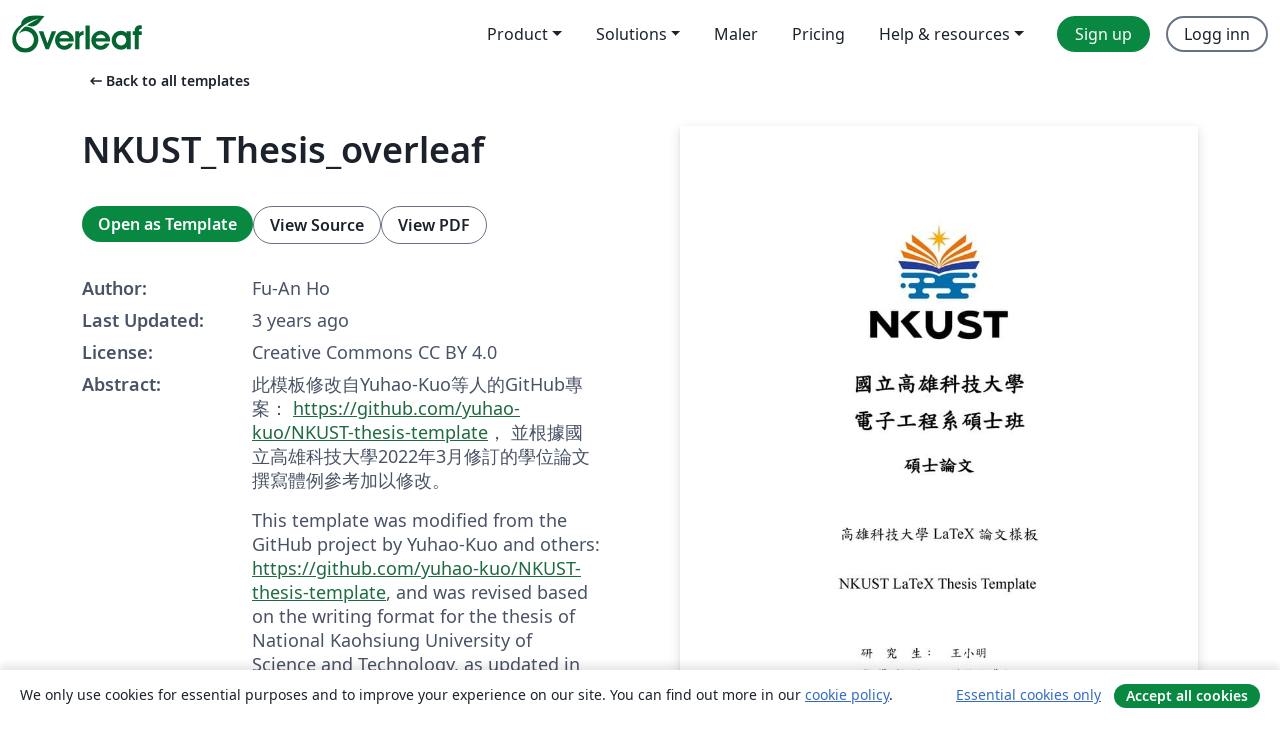

--- FILE ---
content_type: text/html; charset=utf-8
request_url: https://no.overleaf.com/latex/templates/nkust-thesis-overleaf/qwdpqjqnztsp
body_size: 12933
content:
<!DOCTYPE html><html lang="no"><head><title translate="no">NKUST_Thesis_overleaf - Overleaf, Online LaTeX-redigeringsprogram</title><meta name="twitter:title" content="NKUST_Thesis_overleaf"><meta name="og:title" content="NKUST_Thesis_overleaf"><meta name="description" content="此模板修改自Yuhao-Kuo等人的GitHub專案： https://github.com/yuhao-kuo/NKUST-thesis-template， 並根據國立高雄科技大學2022年3月修訂的學位論文撰寫體例參考加以修改。

This template was modified from the Git..."><meta itemprop="description" content="此模板修改自Yuhao-Kuo等人的GitHub專案： https://github.com/yuhao-kuo/NKUST-thesis-template， 並根據國立高雄科技大學2022年3月修訂的學位論文撰寫體例參考加以修改。

This template was modified from the Git..."><meta itemprop="image" content="https://writelatex.s3.amazonaws.com/published_ver/28970.jpeg?X-Amz-Expires=14400&amp;X-Amz-Date=20260203T074407Z&amp;X-Amz-Algorithm=AWS4-HMAC-SHA256&amp;X-Amz-Credential=AKIAWJBOALPNFPV7PVH5/20260203/us-east-1/s3/aws4_request&amp;X-Amz-SignedHeaders=host&amp;X-Amz-Signature=ad40d41581ced57275ccef41216c91515b806da46da5754f23779a903ab3925b"><meta name="image" content="https://writelatex.s3.amazonaws.com/published_ver/28970.jpeg?X-Amz-Expires=14400&amp;X-Amz-Date=20260203T074407Z&amp;X-Amz-Algorithm=AWS4-HMAC-SHA256&amp;X-Amz-Credential=AKIAWJBOALPNFPV7PVH5/20260203/us-east-1/s3/aws4_request&amp;X-Amz-SignedHeaders=host&amp;X-Amz-Signature=ad40d41581ced57275ccef41216c91515b806da46da5754f23779a903ab3925b"><meta itemprop="name" content="Overleaf, the Online LaTeX Editor"><meta name="twitter:card" content="summary"><meta name="twitter:site" content="@overleaf"><meta name="twitter:description" content="An online LaTeX editor that’s easy to use. No installation, real-time collaboration, version control, hundreds of LaTeX templates, and more."><meta name="twitter:image" content="https://cdn.overleaf.com/img/ol-brand/overleaf_og_logo.png"><meta property="fb:app_id" content="400474170024644"><meta property="og:description" content="An online LaTeX editor that’s easy to use. No installation, real-time collaboration, version control, hundreds of LaTeX templates, and more."><meta property="og:image" content="https://cdn.overleaf.com/img/ol-brand/overleaf_og_logo.png"><meta property="og:type" content="website"><meta name="viewport" content="width=device-width, initial-scale=1.0, user-scalable=yes"><link rel="icon" sizes="32x32" href="https://cdn.overleaf.com/favicon-32x32.png"><link rel="icon" sizes="16x16" href="https://cdn.overleaf.com/favicon-16x16.png"><link rel="icon" href="https://cdn.overleaf.com/favicon.svg" type="image/svg+xml"><link rel="apple-touch-icon" href="https://cdn.overleaf.com/apple-touch-icon.png"><link rel="mask-icon" href="https://cdn.overleaf.com/mask-favicon.svg" color="#046530"><link rel="canonical" href="https://no.overleaf.com/latex/templates/nkust-thesis-overleaf/qwdpqjqnztsp"><link rel="manifest" href="https://cdn.overleaf.com/web.sitemanifest"><link rel="stylesheet" href="https://cdn.overleaf.com/stylesheets/main-style-b5812522d5c68e389f8d.css" id="main-stylesheet"><link rel="alternate" href="https://www.overleaf.com/latex/templates/nkust-thesis-overleaf/qwdpqjqnztsp" hreflang="en"><link rel="alternate" href="https://cs.overleaf.com/latex/templates/nkust-thesis-overleaf/qwdpqjqnztsp" hreflang="cs"><link rel="alternate" href="https://es.overleaf.com/latex/templates/nkust-thesis-overleaf/qwdpqjqnztsp" hreflang="es"><link rel="alternate" href="https://pt.overleaf.com/latex/templates/nkust-thesis-overleaf/qwdpqjqnztsp" hreflang="pt"><link rel="alternate" href="https://fr.overleaf.com/latex/templates/nkust-thesis-overleaf/qwdpqjqnztsp" hreflang="fr"><link rel="alternate" href="https://de.overleaf.com/latex/templates/nkust-thesis-overleaf/qwdpqjqnztsp" hreflang="de"><link rel="alternate" href="https://sv.overleaf.com/latex/templates/nkust-thesis-overleaf/qwdpqjqnztsp" hreflang="sv"><link rel="alternate" href="https://tr.overleaf.com/latex/templates/nkust-thesis-overleaf/qwdpqjqnztsp" hreflang="tr"><link rel="alternate" href="https://it.overleaf.com/latex/templates/nkust-thesis-overleaf/qwdpqjqnztsp" hreflang="it"><link rel="alternate" href="https://cn.overleaf.com/latex/templates/nkust-thesis-overleaf/qwdpqjqnztsp" hreflang="zh-CN"><link rel="alternate" href="https://no.overleaf.com/latex/templates/nkust-thesis-overleaf/qwdpqjqnztsp" hreflang="no"><link rel="alternate" href="https://ru.overleaf.com/latex/templates/nkust-thesis-overleaf/qwdpqjqnztsp" hreflang="ru"><link rel="alternate" href="https://da.overleaf.com/latex/templates/nkust-thesis-overleaf/qwdpqjqnztsp" hreflang="da"><link rel="alternate" href="https://ko.overleaf.com/latex/templates/nkust-thesis-overleaf/qwdpqjqnztsp" hreflang="ko"><link rel="alternate" href="https://ja.overleaf.com/latex/templates/nkust-thesis-overleaf/qwdpqjqnztsp" hreflang="ja"><link rel="preload" href="https://cdn.overleaf.com/js/no-json-f499c5a982a7c7d31cd6.js" as="script" nonce="GJeAqYx3kZKFohvTdSMbhQ=="><script type="text/javascript" nonce="GJeAqYx3kZKFohvTdSMbhQ==" id="ga-loader" data-ga-token="UA-112092690-1" data-ga-token-v4="G-RV4YBCCCWJ" data-cookie-domain=".overleaf.com" data-session-analytics-id="49faeae1-944d-4763-960e-902cff9e6392">var gaSettings = document.querySelector('#ga-loader').dataset;
var gaid = gaSettings.gaTokenV4;
var gaToken = gaSettings.gaToken;
var cookieDomain = gaSettings.cookieDomain;
var sessionAnalyticsId = gaSettings.sessionAnalyticsId;
if(gaid) {
    var additionalGaConfig = sessionAnalyticsId ? { 'user_id': sessionAnalyticsId } : {};
    window.dataLayer = window.dataLayer || [];
    function gtag(){
        dataLayer.push(arguments);
    }
    gtag('js', new Date());
    gtag('config', gaid, { 'anonymize_ip': true, ...additionalGaConfig });
}
if (gaToken) {
    window.ga = window.ga || function () {
        (window.ga.q = window.ga.q || []).push(arguments);
    }, window.ga.l = 1 * new Date();
}
var loadGA = window.olLoadGA = function() {
    if (gaid) {
        var s = document.createElement('script');
        s.setAttribute('async', 'async');
        s.setAttribute('src', 'https://www.googletagmanager.com/gtag/js?id=' + gaid);
        document.querySelector('head').append(s);
    } 
    if (gaToken) {
        (function(i,s,o,g,r,a,m){i['GoogleAnalyticsObject']=r;i[r]=i[r]||function(){
        (i[r].q=i[r].q||[]).push(arguments)},i[r].l=1*new Date();a=s.createElement(o),
        m=s.getElementsByTagName(o)[0];a.async=1;a.src=g;m.parentNode.insertBefore(a,m)
        })(window,document,'script','//www.google-analytics.com/analytics.js','ga');
        ga('create', gaToken, cookieDomain.replace(/^\./, ""));
        ga('set', 'anonymizeIp', true);
        if (sessionAnalyticsId) {
            ga('set', 'userId', sessionAnalyticsId);
        }
        ga('send', 'pageview');
    }
};
// Check if consent given (features/cookie-banner)
var oaCookie = document.cookie.split('; ').find(function(cookie) {
    return cookie.startsWith('oa=');
});
if(oaCookie) {
    var oaCookieValue = oaCookie.split('=')[1];
    if(oaCookieValue === '1') {
        loadGA();
    }
}
</script><meta name="ol-csrfToken" content="c7k81TGk-_Z4pjFXFxx8TZRZUm8T_fVeskDA"><meta name="ol-baseAssetPath" content="https://cdn.overleaf.com/"><meta name="ol-mathJaxPath" content="/js/libs/mathjax-3.2.2/es5/tex-svg-full.js"><meta name="ol-dictionariesRoot" content="/js/dictionaries/0.0.3/"><meta name="ol-usersEmail" content=""><meta name="ol-ab" data-type="json" content="{}"><meta name="ol-user_id"><meta name="ol-i18n" data-type="json" content="{&quot;currentLangCode&quot;:&quot;no&quot;}"><meta name="ol-ExposedSettings" data-type="json" content="{&quot;isOverleaf&quot;:true,&quot;appName&quot;:&quot;Overleaf&quot;,&quot;adminEmail&quot;:&quot;support@overleaf.com&quot;,&quot;dropboxAppName&quot;:&quot;Overleaf&quot;,&quot;ieeeBrandId&quot;:15,&quot;hasAffiliationsFeature&quot;:true,&quot;hasSamlFeature&quot;:true,&quot;samlInitPath&quot;:&quot;/saml/ukamf/init&quot;,&quot;hasLinkUrlFeature&quot;:true,&quot;hasLinkedProjectFileFeature&quot;:true,&quot;hasLinkedProjectOutputFileFeature&quot;:true,&quot;siteUrl&quot;:&quot;https://www.overleaf.com&quot;,&quot;emailConfirmationDisabled&quot;:false,&quot;maxEntitiesPerProject&quot;:2000,&quot;maxUploadSize&quot;:52428800,&quot;projectUploadTimeout&quot;:120000,&quot;recaptchaSiteKey&quot;:&quot;6LebiTwUAAAAAMuPyjA4pDA4jxPxPe2K9_ndL74Q&quot;,&quot;recaptchaDisabled&quot;:{&quot;invite&quot;:true,&quot;login&quot;:false,&quot;passwordReset&quot;:false,&quot;register&quot;:false,&quot;addEmail&quot;:false},&quot;textExtensions&quot;:[&quot;tex&quot;,&quot;latex&quot;,&quot;sty&quot;,&quot;cls&quot;,&quot;bst&quot;,&quot;bib&quot;,&quot;bibtex&quot;,&quot;txt&quot;,&quot;tikz&quot;,&quot;mtx&quot;,&quot;rtex&quot;,&quot;md&quot;,&quot;asy&quot;,&quot;lbx&quot;,&quot;bbx&quot;,&quot;cbx&quot;,&quot;m&quot;,&quot;lco&quot;,&quot;dtx&quot;,&quot;ins&quot;,&quot;ist&quot;,&quot;def&quot;,&quot;clo&quot;,&quot;ldf&quot;,&quot;rmd&quot;,&quot;lua&quot;,&quot;gv&quot;,&quot;mf&quot;,&quot;yml&quot;,&quot;yaml&quot;,&quot;lhs&quot;,&quot;mk&quot;,&quot;xmpdata&quot;,&quot;cfg&quot;,&quot;rnw&quot;,&quot;ltx&quot;,&quot;inc&quot;],&quot;editableFilenames&quot;:[&quot;latexmkrc&quot;,&quot;.latexmkrc&quot;,&quot;makefile&quot;,&quot;gnumakefile&quot;],&quot;validRootDocExtensions&quot;:[&quot;tex&quot;,&quot;Rtex&quot;,&quot;ltx&quot;,&quot;Rnw&quot;],&quot;fileIgnorePattern&quot;:&quot;**/{{__MACOSX,.git,.texpadtmp,.R}{,/**},.!(latexmkrc),*.{dvi,aux,log,toc,out,pdfsync,synctex,synctex(busy),fdb_latexmk,fls,nlo,ind,glo,gls,glg,bbl,blg,doc,docx,gz,swp}}&quot;,&quot;sentryAllowedOriginRegex&quot;:&quot;^(https://[a-z]+\\\\.overleaf.com|https://cdn.overleaf.com|https://compiles.overleafusercontent.com)/&quot;,&quot;sentryDsn&quot;:&quot;https://4f0989f11cb54142a5c3d98b421b930a@app.getsentry.com/34706&quot;,&quot;sentryEnvironment&quot;:&quot;production&quot;,&quot;sentryRelease&quot;:&quot;e073b592ba9948a8703cd19e2c0d221d184917ec&quot;,&quot;hotjarId&quot;:&quot;5148484&quot;,&quot;hotjarVersion&quot;:&quot;6&quot;,&quot;enableSubscriptions&quot;:true,&quot;gaToken&quot;:&quot;UA-112092690-1&quot;,&quot;gaTokenV4&quot;:&quot;G-RV4YBCCCWJ&quot;,&quot;propensityId&quot;:&quot;propensity-001384&quot;,&quot;cookieDomain&quot;:&quot;.overleaf.com&quot;,&quot;templateLinks&quot;:[{&quot;name&quot;:&quot;Journal articles&quot;,&quot;url&quot;:&quot;/gallery/tagged/academic-journal&quot;,&quot;trackingKey&quot;:&quot;academic-journal&quot;},{&quot;name&quot;:&quot;Books&quot;,&quot;url&quot;:&quot;/gallery/tagged/book&quot;,&quot;trackingKey&quot;:&quot;book&quot;},{&quot;name&quot;:&quot;Formal letters&quot;,&quot;url&quot;:&quot;/gallery/tagged/formal-letter&quot;,&quot;trackingKey&quot;:&quot;formal-letter&quot;},{&quot;name&quot;:&quot;Assignments&quot;,&quot;url&quot;:&quot;/gallery/tagged/homework&quot;,&quot;trackingKey&quot;:&quot;homework-assignment&quot;},{&quot;name&quot;:&quot;Posters&quot;,&quot;url&quot;:&quot;/gallery/tagged/poster&quot;,&quot;trackingKey&quot;:&quot;poster&quot;},{&quot;name&quot;:&quot;Presentations&quot;,&quot;url&quot;:&quot;/gallery/tagged/presentation&quot;,&quot;trackingKey&quot;:&quot;presentation&quot;},{&quot;name&quot;:&quot;Reports&quot;,&quot;url&quot;:&quot;/gallery/tagged/report&quot;,&quot;trackingKey&quot;:&quot;lab-report&quot;},{&quot;name&quot;:&quot;CVs and résumés&quot;,&quot;url&quot;:&quot;/gallery/tagged/cv&quot;,&quot;trackingKey&quot;:&quot;cv&quot;},{&quot;name&quot;:&quot;Theses&quot;,&quot;url&quot;:&quot;/gallery/tagged/thesis&quot;,&quot;trackingKey&quot;:&quot;thesis&quot;},{&quot;name&quot;:&quot;view_all&quot;,&quot;url&quot;:&quot;/latex/templates&quot;,&quot;trackingKey&quot;:&quot;view-all&quot;}],&quot;labsEnabled&quot;:true,&quot;wikiEnabled&quot;:true,&quot;templatesEnabled&quot;:true,&quot;cioWriteKey&quot;:&quot;2530db5896ec00db632a&quot;,&quot;cioSiteId&quot;:&quot;6420c27bb72163938e7d&quot;,&quot;linkedInInsightsPartnerId&quot;:&quot;7472905&quot;}"><meta name="ol-splitTestVariants" data-type="json" content="{&quot;hotjar-marketing&quot;:&quot;default&quot;}"><meta name="ol-splitTestInfo" data-type="json" content="{&quot;hotjar-marketing&quot;:{&quot;phase&quot;:&quot;release&quot;,&quot;badgeInfo&quot;:{&quot;tooltipText&quot;:&quot;&quot;,&quot;url&quot;:&quot;&quot;}}}"><meta name="ol-algolia" data-type="json" content="{&quot;appId&quot;:&quot;SK53GL4JLY&quot;,&quot;apiKey&quot;:&quot;9ac63d917afab223adbd2cd09ad0eb17&quot;,&quot;indexes&quot;:{&quot;wiki&quot;:&quot;learn-wiki&quot;,&quot;gallery&quot;:&quot;gallery-production&quot;}}"><meta name="ol-isManagedAccount" data-type="boolean"><meta name="ol-shouldLoadHotjar" data-type="boolean"></head><body class="website-redesign" data-theme="default"><a class="skip-to-content" href="#main-content">Skip to content</a><nav class="navbar navbar-default navbar-main navbar-expand-lg website-redesign-navbar" aria-label="Primary"><div class="container-fluid navbar-container"><div class="navbar-header"><a class="navbar-brand" href="/" aria-label="Overleaf"><div class="navbar-logo"></div></a></div><button class="navbar-toggler collapsed" id="navbar-toggle-btn" type="button" data-bs-toggle="collapse" data-bs-target="#navbar-main-collapse" aria-controls="navbar-main-collapse" aria-expanded="false" aria-label="Toggle Navigasjon"><span class="material-symbols" aria-hidden="true" translate="no">menu</span></button><div class="navbar-collapse collapse" id="navbar-main-collapse"><ul class="nav navbar-nav navbar-right ms-auto" role="menubar"><!-- loop over header_extras--><li class="dropdown subdued" role="none"><button class="dropdown-toggle" aria-haspopup="true" aria-expanded="false" data-bs-toggle="dropdown" role="menuitem" event-tracking="menu-expand" event-tracking-mb="true" event-tracking-trigger="click" event-segmentation="{&quot;item&quot;:&quot;product&quot;,&quot;location&quot;:&quot;top-menu&quot;}">Product</button><ul class="dropdown-menu dropdown-menu-end" role="menu"><li role="none"><a class="dropdown-item" role="menuitem" href="/about/features-overview" event-tracking="menu-click" event-tracking-mb="true" event-tracking-trigger="click" event-segmentation='{"item":"premium-features","location":"top-menu"}'>Funksjoner</a></li><li role="none"><a class="dropdown-item" role="menuitem" href="/about/ai-features" event-tracking="menu-click" event-tracking-mb="true" event-tracking-trigger="click" event-segmentation='{"item":"ai-features","location":"top-menu"}'>AI</a></li></ul></li><li class="dropdown subdued" role="none"><button class="dropdown-toggle" aria-haspopup="true" aria-expanded="false" data-bs-toggle="dropdown" role="menuitem" event-tracking="menu-expand" event-tracking-mb="true" event-tracking-trigger="click" event-segmentation="{&quot;item&quot;:&quot;solutions&quot;,&quot;location&quot;:&quot;top-menu&quot;}">Solutions</button><ul class="dropdown-menu dropdown-menu-end" role="menu"><li role="none"><a class="dropdown-item" role="menuitem" href="/for/enterprises" event-tracking="menu-click" event-tracking-mb="true" event-tracking-trigger="click" event-segmentation='{"item":"enterprises","location":"top-menu"}'>For business</a></li><li role="none"><a class="dropdown-item" role="menuitem" href="/for/universities" event-tracking="menu-click" event-tracking-mb="true" event-tracking-trigger="click" event-segmentation='{"item":"universities","location":"top-menu"}'>For universities</a></li><li role="none"><a class="dropdown-item" role="menuitem" href="/for/government" event-tracking="menu-click" event-tracking-mb="true" event-tracking-trigger="click" event-segmentation='{"item":"government","location":"top-menu"}'>For government</a></li><li role="none"><a class="dropdown-item" role="menuitem" href="/for/publishers" event-tracking="menu-click" event-tracking-mb="true" event-tracking-trigger="click" event-segmentation='{"item":"publishers","location":"top-menu"}'>For publishers</a></li><li role="none"><a class="dropdown-item" role="menuitem" href="/about/customer-stories" event-tracking="menu-click" event-tracking-mb="true" event-tracking-trigger="click" event-segmentation='{"item":"customer-stories","location":"top-menu"}'>Customer stories</a></li></ul></li><li class="subdued" role="none"><a class="nav-link subdued" role="menuitem" href="/latex/templates" event-tracking="menu-click" event-tracking-mb="true" event-tracking-trigger="click" event-segmentation='{"item":"templates","location":"top-menu"}'>Maler</a></li><li class="subdued" role="none"><a class="nav-link subdued" role="menuitem" href="/user/subscription/plans" event-tracking="menu-click" event-tracking-mb="true" event-tracking-trigger="click" event-segmentation='{"item":"pricing","location":"top-menu"}'>Pricing</a></li><li class="dropdown subdued nav-item-help" role="none"><button class="dropdown-toggle" aria-haspopup="true" aria-expanded="false" data-bs-toggle="dropdown" role="menuitem" event-tracking="menu-expand" event-tracking-mb="true" event-tracking-trigger="click" event-segmentation="{&quot;item&quot;:&quot;help-and-resources&quot;,&quot;location&quot;:&quot;top-menu&quot;}">Help & resources</button><ul class="dropdown-menu dropdown-menu-end" role="menu"><li role="none"><a class="dropdown-item" role="menuitem" href="/learn" event-tracking="menu-click" event-tracking-mb="true" event-tracking-trigger="click" event-segmentation='{"item":"learn","location":"top-menu"}'>Dokumentasjon</a></li><li role="none"><a class="dropdown-item" role="menuitem" href="/for/community/resources" event-tracking="menu-click" event-tracking-mb="true" event-tracking-trigger="click" event-segmentation='{"item":"help-guides","location":"top-menu"}'>Help guides</a></li><li role="none"><a class="dropdown-item" role="menuitem" href="/about/why-latex" event-tracking="menu-click" event-tracking-mb="true" event-tracking-trigger="click" event-segmentation='{"item":"why-latex","location":"top-menu"}'>Why LaTeX?</a></li><li role="none"><a class="dropdown-item" role="menuitem" href="/blog" event-tracking="menu-click" event-tracking-mb="true" event-tracking-trigger="click" event-segmentation='{"item":"blog","location":"top-menu"}'>Blogg</a></li><li role="none"><a class="dropdown-item" role="menuitem" data-ol-open-contact-form-modal="contact-us" data-bs-target="#contactUsModal" href data-bs-toggle="modal" event-tracking="menu-click" event-tracking-mb="true" event-tracking-trigger="click" event-segmentation='{"item":"contact","location":"top-menu"}'><span>Kontakt oss</span></a></li></ul></li><!-- logged out--><!-- register link--><li class="primary" role="none"><a class="nav-link" role="menuitem" href="/register" event-tracking="menu-click" event-tracking-action="clicked" event-tracking-trigger="click" event-tracking-mb="true" event-segmentation='{"page":"/latex/templates/nkust-thesis-overleaf/qwdpqjqnztsp","item":"register","location":"top-menu"}'>Sign up</a></li><!-- login link--><li role="none"><a class="nav-link" role="menuitem" href="/login" event-tracking="menu-click" event-tracking-action="clicked" event-tracking-trigger="click" event-tracking-mb="true" event-segmentation='{"page":"/latex/templates/nkust-thesis-overleaf/qwdpqjqnztsp","item":"login","location":"top-menu"}'>Logg inn</a></li><!-- projects link and account menu--></ul></div></div></nav><main class="gallery content content-page" id="main-content"><div class="container"><div class="row previous-page-link-container"><div class="col-lg-6"><a class="previous-page-link" href="/latex/templates"><span class="material-symbols material-symbols-rounded" aria-hidden="true" translate="no">arrow_left_alt</span>Back to all templates</a></div></div><div class="row"><div class="col-md-6 template-item-left-section"><div class="row"><div class="col-md-12"><div class="gallery-item-title"><h1 class="h2">NKUST_Thesis_overleaf</h1></div></div></div><div class="row cta-links-container"><div class="col-md-12 cta-links"><a class="btn btn-primary cta-link" href="/project/new/template/28970?id=629778342&amp;latexEngine=xelatex&amp;mainFile=main.tex&amp;templateName=NKUST_Thesis_overleaf&amp;texImage=texlive-full%3A2025.1" event-tracking-mb="true" event-tracking="gallery-open-template" event-tracking-trigger="click">Open as Template</a><button class="btn btn-secondary cta-link" data-bs-toggle="modal" data-bs-target="#modalViewSource" event-tracking-mb="true" event-tracking="gallery-view-source" event-tracking-trigger="click">View Source</button><a class="btn btn-secondary cta-link" href="/latex/templates/nkust-thesis-overleaf/qwdpqjqnztsp.pdf" target="_blank" event-tracking-mb="true" event-tracking="gallery-download-pdf" event-tracking-trigger="click">View PDF</a></div></div><div class="template-details-container"><div class="template-detail"><div><b>Author:</b></div><div>Fu-An Ho</div></div><div class="template-detail"><div><b>Last Updated:</b></div><div><span data-bs-toggle="tooltip" data-bs-placement="bottom" data-timestamp-for-title="1681995224">3 years ago</span></div></div><div class="template-detail"><div><b>License:</b></div><div>Creative Commons CC BY 4.0</div></div><div class="template-detail"><div><b>Abstract:</b></div><div class="gallery-abstract" data-ol-mathjax><p>此模板修改自Yuhao-Kuo等人的GitHub專案： <a href="https://github.com/yuhao-kuo/NKUST-thesis-template" rel="nofollow">https://github.com/yuhao-kuo/NKUST-thesis-template</a>， 並根據國立高雄科技大學2022年3月修訂的學位論文撰寫體例參考加以修改。</p>

<p>This template was modified from the GitHub project by Yuhao-Kuo and others: <a href="https://github.com/yuhao-kuo/NKUST-thesis-template" rel="nofollow">https://github.com/yuhao-kuo/NKUST-thesis-template</a>, and was revised based on the writing format for the thesis of National Kaohsiung University of Science and Technology, as updated in March 2022.</p></div></div><div class="template-detail tags"><div><b>Tags:</b></div><div><div class="badge-link-list"><a class="badge-link badge-link-light" href="/gallery/tagged/international-languages"><span class="badge text-dark bg-light"><span class="badge-content" data-badge-tooltip data-bs-placement="bottom" data-bs-title="International Languages">International Languages</span></span></a><a class="badge-link badge-link-light" href="/gallery/tagged/university"><span class="badge text-dark bg-light"><span class="badge-content" data-badge-tooltip data-bs-placement="bottom" data-bs-title="University">University</span></span></a><a class="badge-link badge-link-light" href="/gallery/tagged/thesis"><span class="badge text-dark bg-light"><span class="badge-content" data-badge-tooltip data-bs-placement="bottom" data-bs-title="Theses">Theses</span></span></a><a class="badge-link badge-link-light" href="/gallery/tagged/xelatex"><span class="badge text-dark bg-light"><span class="badge-content" data-badge-tooltip data-bs-placement="bottom" data-bs-title="XeLaTeX">XeLaTeX</span></span></a><a class="badge-link badge-link-light" href="/gallery/tagged/chinese"><span class="badge text-dark bg-light"><span class="badge-content" data-badge-tooltip data-bs-placement="bottom" data-bs-title="Chinese">Chinese</span></span></a></div></div></div></div></div><div class="col-md-6 template-item-right-section"><div class="entry"><div class="row"><div class="col-md-12"><div class="gallery-large-pdf-preview"><img src="https://writelatex.s3.amazonaws.com/published_ver/28970.jpeg?X-Amz-Expires=14400&amp;X-Amz-Date=20260203T074407Z&amp;X-Amz-Algorithm=AWS4-HMAC-SHA256&amp;X-Amz-Credential=AKIAWJBOALPNFPV7PVH5/20260203/us-east-1/s3/aws4_request&amp;X-Amz-SignedHeaders=host&amp;X-Amz-Signature=ad40d41581ced57275ccef41216c91515b806da46da5754f23779a903ab3925b" alt="NKUST_Thesis_overleaf"></div></div></div></div></div></div><div class="row section-row"><div class="col-md-12"><div class="begin-now-card"><div class="card card-pattern"><div class="card-body"><p class="dm-mono"><span class="font-size-display-xs"><span class="text-purple-bright">\begin</span><wbr><span class="text-green-bright">{</span><span>now</span><span class="text-green-bright">}</span></span></p><p>Discover why over 25 million people worldwide trust Overleaf with their work.</p><p class="card-links"><a class="btn btn-primary card-link" href="/register">Sign up for free</a><a class="btn card-link btn-secondary" href="/user/subscription/plans">Explore all plans</a></p></div></div></div></div></div></div></main><div class="modal fade" id="modalViewSource" tabindex="-1" role="dialog" aria-labelledby="modalViewSourceTitle" aria-hidden="true"><div class="modal-dialog" role="document"><div class="modal-content"><div class="modal-header"><h3 class="modal-title" id="modalViewSourceTitle">Kilde</h3><button class="btn-close" type="button" data-bs-dismiss="modal" aria-label="Close"></button></div><div class="modal-body"><pre><code>%----------------------------------------------------------------------------------------
% NKUST EC Master Thesis
% Original authors : AIoRLab/NCLab/WNDCLab Thesis LaTeX Team
% Department of Electronic Engineering
% National Kaohsiung University of Sciences and Technology
% GitHub : https://github.com/yuhao-kuo/NKUST-thesis-template
% Version 1.0 (2020.01.31)
%----------------------------------------------------------------------------------------

%----------------------------------------------------------------------------------------
%	PACKAGES AND OTHER DOCUMENT CONFIGURATIONS
%----------------------------------------------------------------------------------------

\documentclass[oneside,
12pt, % The default document font size, options: 10pt, 11pt, 12pt
%oneside, % Two side (alternating margins) for binding by default, uncomment to switch to one side
english, % ngerman for German
onehalfspacing, % Single line spacing, alternatives: onehalfspacing or doublespacing
%draft, % Uncomment to enable draft mode (no pictures, no links, overfull hboxes indicated)
%nolistspacing, % If the document is onehalfspacing or doublespacing, uncomment this to set spacing in lists to single
%liststotoc, % Uncomment to add the list of figures/tables/etc to the table of contents
%toctotoc, % Uncomment to add the main table of contents to the table of contents
%parskip, % Uncomment to add space between paragraphs
]{NKUSThesis} % The class file specifying the document structure

% ----- 論文資訊 -----
\input{thesisinfo.tex}

% ----- 版型設定 -----
\input{Configurations/template}

% ----- 文件載入設定 -----
\input{config.tex}

\begin{document}

    \frontmatter % Use roman page numbering style (i, ii, iii, iv...) for the pre-content pages
    \pagestyle{plain} % Default to the plain heading style until the thesis style is called for the body content


    %----------------------------------------------------------------------------------------
    %	論文編印項目次序
    %   編排順序依照學術論文格式規範文件進行排序
    %----------------------------------------------------------------------------------------
    
    % ----- 封面頁 -----
    \ifthenelse{\boolean{isthesistitleexternal}}{
        \input{\externalmaintitle}
    }{
        \input{Instance/thesistitle}
    }


    
    % ----- 書名頁 -----

    \ifthenelse{\boolean{isthesisbooknameexternal}}{
        \input{\externalbooktitle}
    }{
        \input{Instance/title}
    }


    % ----- 論文相關文件 -----
    \IfFileExists{Instance/externals}{
        \input{Instance/externals}
    }{}

    %----------------------------------------------------------------------------------------
    %	論文內容 由此開始
    %----------------------------------------------------------------------------------------
    % 浮水印設定
    \NTUSTwatermark
    \setcounter{page}{1}  % 摘要為第一頁

    % 中英文摘要
    \IfFileExists{Instance/zhtw_abstract}{
        \input{Instance/zhtw_abstract}
    }{}
    \IfFileExists{Instance/en_abstract}{
        \input{Instance/en_abstract}
    }{}

    % 誌謝 or 序言
    \ifthenelse{\boolean{thesisacknowledgement}}{
        \IfFileExists{Instance/acknowledgement}{
            \input{Instance/acknowledgement}
        }{}
    }{}

    % 目錄 / 表目錄 / 圖目錄
    \IfFileExists{Instance/contents}{
        \input{Instance/contents}
    }{}

    % 符號說明

    % 論文本文
    \IfFileExists{Configurations/chapter}{
        % 論文本文的tex檔案載入請放置於 Configurations/chapter.tex 中
        \input{Configurations/chapter}
    }{}

    % 參考文獻
    \IfFileExists{Instance/reference}{
        \input{Instance/reference.tex}
    }{}

    % 附錄
    \IfFileExists{Configurations/appendice}{
        % 論文附錄的tex檔案載入請放置於 Configurations/appendice.tex 中
        \input{Configurations/appendice}
    }{}

    %----------------------------------------------------------------------------------------
    %	論文內容 結束
    %----------------------------------------------------------------------------------------

    % 自傳或簡歷 (可有可無)

    % 書背 (此欄為空)
    \newpage　\thispagestyle{empty} \newpage
    %----------------------------------------------------------------------------------------

    \clearpage
\end{document}
</code></pre></div><div class="modal-footer"><button class="btn btn-secondary" type="button" data-bs-dismiss="modal">Lukk</button></div></div></div></div><footer class="fat-footer hidden-print website-redesign-fat-footer"><div class="fat-footer-container"><div class="fat-footer-sections"><div class="footer-section" id="footer-brand"><a class="footer-brand" href="/" aria-label="Overleaf"></a></div><div class="footer-section"><h2 class="footer-section-heading">Om</h2><ul class="list-unstyled"><li><a href="/about">About us</a></li><li><a href="https://digitalscience.pinpointhq.com/">Careers</a></li><li><a href="/blog">Blogg</a></li></ul></div><div class="footer-section"><h2 class="footer-section-heading">Solutions</h2><ul class="list-unstyled"><li><a href="/for/enterprises">For business</a></li><li><a href="/for/universities">For universities</a></li><li><a href="/for/government">For government</a></li><li><a href="/for/publishers">For publishers</a></li><li><a href="/about/customer-stories">Customer stories</a></li></ul></div><div class="footer-section"><h2 class="footer-section-heading">Learn</h2><ul class="list-unstyled"><li><a href="/learn/latex/Learn_LaTeX_in_30_minutes">Learn LaTeX in 30 minutes</a></li><li><a href="/latex/templates">Maler</a></li><li><a href="/events/webinars">Webinars</a></li><li><a href="/learn/latex/Tutorials">Tutorials</a></li><li><a href="/learn/latex/Inserting_Images">How to insert images</a></li><li><a href="/learn/latex/Tables">How to create tables</a></li></ul></div><div class="footer-section"><h2 class="footer-section-heading">Pricing</h2><ul class="list-unstyled"><li><a href="/user/subscription/plans?itm_referrer=footer-for-indv">For individuals</a></li><li><a href="/user/subscription/plans?plan=group&amp;itm_referrer=footer-for-groups">For groups and organizations</a></li><li><a href="/user/subscription/plans?itm_referrer=footer-for-students#student-annual">For students</a></li></ul></div><div class="footer-section"><h2 class="footer-section-heading">Get involved</h2><ul class="list-unstyled"><li><a href="https://forms.gle/67PSpN1bLnjGCmPQ9">Let us know what you think</a></li></ul></div><div class="footer-section"><h2 class="footer-section-heading">Hjelp</h2><ul class="list-unstyled"><li><a href="/learn">Dokumentasjon </a></li><li><a href="/contact">Contact us </a></li><li><a href="https://status.overleaf.com/">Website status</a></li></ul></div></div><div class="fat-footer-base"><div class="fat-footer-base-section fat-footer-base-meta"><div class="fat-footer-base-item"><div class="fat-footer-base-copyright">© 2026 Overleaf</div><a href="/legal">Privacy and Terms</a><a href="https://www.digital-science.com/security-certifications/">Compliance</a></div><ul class="fat-footer-base-item list-unstyled fat-footer-base-language"><li class="dropdown dropup subdued language-picker" dropdown><button class="btn btn-link btn-inline-link" id="language-picker-toggle" dropdown-toggle data-ol-lang-selector-tooltip data-bs-toggle="dropdown" aria-haspopup="true" aria-expanded="false" aria-label="Select Språk" tooltip="Språk" title="Språk"><span class="material-symbols" aria-hidden="true" translate="no">translate</span>&nbsp;<span class="language-picker-text">Norsk</span></button><ul class="dropdown-menu dropdown-menu-sm-width" role="menu" aria-labelledby="language-picker-toggle"><li class="dropdown-header">Språk</li><li class="lng-option"><a class="menu-indent dropdown-item" href="https://www.overleaf.com/latex/templates/nkust-thesis-overleaf/qwdpqjqnztsp" role="menuitem" aria-selected="false">English</a></li><li class="lng-option"><a class="menu-indent dropdown-item" href="https://cs.overleaf.com/latex/templates/nkust-thesis-overleaf/qwdpqjqnztsp" role="menuitem" aria-selected="false">Čeština</a></li><li class="lng-option"><a class="menu-indent dropdown-item" href="https://es.overleaf.com/latex/templates/nkust-thesis-overleaf/qwdpqjqnztsp" role="menuitem" aria-selected="false">Español</a></li><li class="lng-option"><a class="menu-indent dropdown-item" href="https://pt.overleaf.com/latex/templates/nkust-thesis-overleaf/qwdpqjqnztsp" role="menuitem" aria-selected="false">Português</a></li><li class="lng-option"><a class="menu-indent dropdown-item" href="https://fr.overleaf.com/latex/templates/nkust-thesis-overleaf/qwdpqjqnztsp" role="menuitem" aria-selected="false">Français</a></li><li class="lng-option"><a class="menu-indent dropdown-item" href="https://de.overleaf.com/latex/templates/nkust-thesis-overleaf/qwdpqjqnztsp" role="menuitem" aria-selected="false">Deutsch</a></li><li class="lng-option"><a class="menu-indent dropdown-item" href="https://sv.overleaf.com/latex/templates/nkust-thesis-overleaf/qwdpqjqnztsp" role="menuitem" aria-selected="false">Svenska</a></li><li class="lng-option"><a class="menu-indent dropdown-item" href="https://tr.overleaf.com/latex/templates/nkust-thesis-overleaf/qwdpqjqnztsp" role="menuitem" aria-selected="false">Türkçe</a></li><li class="lng-option"><a class="menu-indent dropdown-item" href="https://it.overleaf.com/latex/templates/nkust-thesis-overleaf/qwdpqjqnztsp" role="menuitem" aria-selected="false">Italiano</a></li><li class="lng-option"><a class="menu-indent dropdown-item" href="https://cn.overleaf.com/latex/templates/nkust-thesis-overleaf/qwdpqjqnztsp" role="menuitem" aria-selected="false">简体中文</a></li><li class="lng-option"><a class="menu-indent dropdown-item active" href="https://no.overleaf.com/latex/templates/nkust-thesis-overleaf/qwdpqjqnztsp" role="menuitem" aria-selected="true">Norsk<span class="material-symbols dropdown-item-trailing-icon" aria-hidden="true" translate="no">check</span></a></li><li class="lng-option"><a class="menu-indent dropdown-item" href="https://ru.overleaf.com/latex/templates/nkust-thesis-overleaf/qwdpqjqnztsp" role="menuitem" aria-selected="false">Русский</a></li><li class="lng-option"><a class="menu-indent dropdown-item" href="https://da.overleaf.com/latex/templates/nkust-thesis-overleaf/qwdpqjqnztsp" role="menuitem" aria-selected="false">Dansk</a></li><li class="lng-option"><a class="menu-indent dropdown-item" href="https://ko.overleaf.com/latex/templates/nkust-thesis-overleaf/qwdpqjqnztsp" role="menuitem" aria-selected="false">한국어</a></li><li class="lng-option"><a class="menu-indent dropdown-item" href="https://ja.overleaf.com/latex/templates/nkust-thesis-overleaf/qwdpqjqnztsp" role="menuitem" aria-selected="false">日本語</a></li></ul></li></ul></div><div class="fat-footer-base-section fat-footer-base-social"><div class="fat-footer-base-item"><a class="fat-footer-social x-logo" href="https://x.com/overleaf"><svg xmlns="http://www.w3.org/2000/svg" viewBox="0 0 1200 1227" height="25"><path d="M714.163 519.284L1160.89 0H1055.03L667.137 450.887L357.328 0H0L468.492 681.821L0 1226.37H105.866L515.491 750.218L842.672 1226.37H1200L714.137 519.284H714.163ZM569.165 687.828L521.697 619.934L144.011 79.6944H306.615L611.412 515.685L658.88 583.579L1055.08 1150.3H892.476L569.165 687.854V687.828Z"></path></svg><span class="visually-hidden">Overleaf on X</span></a><a class="fat-footer-social facebook-logo" href="https://www.facebook.com/overleaf.editor"><svg xmlns="http://www.w3.org/2000/svg" viewBox="0 0 666.66668 666.66717" height="25"><defs><clipPath id="a" clipPathUnits="userSpaceOnUse"><path d="M0 700h700V0H0Z"></path></clipPath></defs><g clip-path="url(#a)" transform="matrix(1.33333 0 0 -1.33333 -133.333 800)"><path class="background" d="M0 0c0 138.071-111.929 250-250 250S-500 138.071-500 0c0-117.245 80.715-215.622 189.606-242.638v166.242h-51.552V0h51.552v32.919c0 85.092 38.508 124.532 122.048 124.532 15.838 0 43.167-3.105 54.347-6.211V81.986c-5.901.621-16.149.932-28.882.932-40.993 0-56.832-15.528-56.832-55.9V0h81.659l-14.028-76.396h-67.631v-171.773C-95.927-233.218 0-127.818 0 0" fill="#0866ff" transform="translate(600 350)"></path><path class="text" d="m0 0 14.029 76.396H-67.63v27.019c0 40.372 15.838 55.899 56.831 55.899 12.733 0 22.981-.31 28.882-.931v69.253c-11.18 3.106-38.509 6.212-54.347 6.212-83.539 0-122.048-39.441-122.048-124.533V76.396h-51.552V0h51.552v-166.242a250.559 250.559 0 0 1 60.394-7.362c10.254 0 20.358.632 30.288 1.831V0Z" fill="#fff" transform="translate(447.918 273.604)"></path></g></svg><span class="visually-hidden">Overleaf on Facebook</span></a><a class="fat-footer-social linkedin-logo" href="https://www.linkedin.com/company/writelatex-limited"><svg xmlns="http://www.w3.org/2000/svg" viewBox="0 0 72 72" height="25"><g fill="none" fill-rule="evenodd"><path class="background" fill="#2867b2" d="M8 72h56a8 8 0 0 0 8-8V8a8 8 0 0 0-8-8H8a8 8 0 0 0-8 8v56a8 8 0 0 0 8 8"></path><path class="text" fill="#FFF" d="M62 62H51.316V43.802c0-4.99-1.896-7.777-5.845-7.777-4.296 0-6.54 2.901-6.54 7.777V62H28.632V27.333H38.93v4.67s3.096-5.729 10.453-5.729c7.353 0 12.617 4.49 12.617 13.777zM16.35 22.794c-3.508 0-6.35-2.864-6.35-6.397C10 12.864 12.842 10 16.35 10c3.507 0 6.347 2.864 6.347 6.397 0 3.533-2.84 6.397-6.348 6.397ZM11.032 62h10.736V27.333H11.033V62"></path></g></svg><span class="visually-hidden">Overleaf on LinkedIn</span></a></div></div></div></div></footer><section class="cookie-banner hidden-print hidden" aria-label="Cookie banner"><div class="cookie-banner-content">We only use cookies for essential purposes and to improve your experience on our site. You can find out more in our <a href="/legal#Cookies">cookie policy</a>.</div><div class="cookie-banner-actions"><button class="btn btn-link btn-sm" type="button" data-ol-cookie-banner-set-consent="essential">Essential cookies only</button><button class="btn btn-primary btn-sm" type="button" data-ol-cookie-banner-set-consent="all">Accept all cookies</button></div></section><div class="modal fade" id="contactUsModal" tabindex="-1" aria-labelledby="contactUsModalLabel" data-ol-contact-form-modal="contact-us"><div class="modal-dialog"><form name="contactForm" data-ol-async-form data-ol-contact-form data-ol-contact-form-with-search="true" role="form" aria-label="Kontakt oss" action="/support"><input name="inbox" type="hidden" value="support"><div class="modal-content"><div class="modal-header"><h4 class="modal-title" id="contactUsModalLabel">Ta kontakt</h4><button class="btn-close" type="button" data-bs-dismiss="modal" aria-label="Lukk"><span aria-hidden="true"></span></button></div><div class="modal-body"><div data-ol-not-sent><div class="modal-form-messages"><div class="form-messages-bottom-margin" data-ol-form-messages-new-style="" role="alert"></div><div class="notification notification-type-error" hidden data-ol-custom-form-message="error_performing_request" role="alert" aria-live="polite"><div class="notification-icon"><span class="material-symbols" aria-hidden="true" translate="no">error</span></div><div class="notification-content text-left">Something went wrong. Please try again..</div></div></div><label class="form-label" for="contact-us-email-110">Epost</label><div class="mb-3"><input class="form-control" name="email" id="contact-us-email-110" required type="email" spellcheck="false" maxlength="255" value="" data-ol-contact-form-email-input></div><div class="form-group"><label class="form-label" for="contact-us-subject-110">Emne</label><div class="mb-3"><input class="form-control" name="subject" id="contact-us-subject-110" required autocomplete="off" maxlength="255"><div data-ol-search-results-wrapper hidden><ul class="dropdown-menu contact-suggestions-dropdown show" data-ol-search-results aria-role="region" aria-label="Help articles matching your subject"><li class="dropdown-header">Have you checked our <a href="/learn/kb" target="_blank">knowledge base</a>?</li><li><hr class="dropdown-divider"></li><div data-ol-search-results-container></div></ul></div></div></div><label class="form-label" for="contact-us-sub-subject-110">What do you need help with?</label><div class="mb-3"><select class="form-select" name="subSubject" id="contact-us-sub-subject-110" required autocomplete="off"><option selected disabled>Please select…</option><option>Using LaTeX</option><option>Using the Overleaf Editor</option><option>Using Writefull</option><option>Logging in or managing your account</option><option>Managing your subscription</option><option>Using premium features</option><option>Contacting the Sales team</option><option>Other</option></select></div><label class="form-label" for="contact-us-project-url-110">Prosjekt URL (Valgfri)</label><div class="mb-3"><input class="form-control" name="projectUrl" id="contact-us-project-url-110"></div><label class="form-label" for="contact-us-message-110">Let us know how we can help</label><div class="mb-3"><textarea class="form-control contact-us-modal-textarea" name="message" id="contact-us-message-110" required type="text"></textarea></div><div class="mb-3 d-none"><label class="visually-hidden" for="important-message">Important message</label><input class="form-control" name="important_message" id="important-message"></div></div><div class="mt-2" data-ol-sent hidden><h5 class="message-received">Message received</h5><p>Thanks for getting in touch. Our team will get back to you by email as soon as possible.</p><p>Email:&nbsp;<span data-ol-contact-form-thank-you-email></span></p></div></div><div class="modal-footer" data-ol-not-sent><button class="btn btn-primary" type="submit" data-ol-disabled-inflight event-tracking="form-submitted-contact-us" event-tracking-mb="true" event-tracking-trigger="click" event-segmentation="{&quot;location&quot;:&quot;contact-us-form&quot;}"><span data-ol-inflight="idle">Send message</span><span hidden data-ol-inflight="pending">Sending&hellip;</span></button></div></div></form></div></div></body><script type="text/javascript" nonce="GJeAqYx3kZKFohvTdSMbhQ==" src="https://cdn.overleaf.com/js/runtime-3782045c74228f11a470.js"></script><script type="text/javascript" nonce="GJeAqYx3kZKFohvTdSMbhQ==" src="https://cdn.overleaf.com/js/27582-79e5ed8c65f6833386ec.js"></script><script type="text/javascript" nonce="GJeAqYx3kZKFohvTdSMbhQ==" src="https://cdn.overleaf.com/js/35214-9965ed299d73b5630a19.js"></script><script type="text/javascript" nonce="GJeAqYx3kZKFohvTdSMbhQ==" src="https://cdn.overleaf.com/js/8732-61de629a6fc4a719a5e1.js"></script><script type="text/javascript" nonce="GJeAqYx3kZKFohvTdSMbhQ==" src="https://cdn.overleaf.com/js/11229-f88489299ead995b1003.js"></script><script type="text/javascript" nonce="GJeAqYx3kZKFohvTdSMbhQ==" src="https://cdn.overleaf.com/js/bootstrap-4f14376a90dd8e8a34ae.js"></script><script type="text/javascript" nonce="GJeAqYx3kZKFohvTdSMbhQ==" src="https://cdn.overleaf.com/js/27582-79e5ed8c65f6833386ec.js"></script><script type="text/javascript" nonce="GJeAqYx3kZKFohvTdSMbhQ==" src="https://cdn.overleaf.com/js/35214-9965ed299d73b5630a19.js"></script><script type="text/javascript" nonce="GJeAqYx3kZKFohvTdSMbhQ==" src="https://cdn.overleaf.com/js/62382-f2ab3cf48ddf45e8cfc0.js"></script><script type="text/javascript" nonce="GJeAqYx3kZKFohvTdSMbhQ==" src="https://cdn.overleaf.com/js/16164-b8450ba94d9bab0bbae1.js"></script><script type="text/javascript" nonce="GJeAqYx3kZKFohvTdSMbhQ==" src="https://cdn.overleaf.com/js/45250-424aec613d067a9a3e96.js"></script><script type="text/javascript" nonce="GJeAqYx3kZKFohvTdSMbhQ==" src="https://cdn.overleaf.com/js/99612-000be62f228c87d764b4.js"></script><script type="text/javascript" nonce="GJeAqYx3kZKFohvTdSMbhQ==" src="https://cdn.overleaf.com/js/24686-731b5e0a16bfe66018de.js"></script><script type="text/javascript" nonce="GJeAqYx3kZKFohvTdSMbhQ==" src="https://cdn.overleaf.com/js/8732-61de629a6fc4a719a5e1.js"></script><script type="text/javascript" nonce="GJeAqYx3kZKFohvTdSMbhQ==" src="https://cdn.overleaf.com/js/26348-e10ddc0eb984edb164b0.js"></script><script type="text/javascript" nonce="GJeAqYx3kZKFohvTdSMbhQ==" src="https://cdn.overleaf.com/js/56215-8bbbe2cf23164e6294c4.js"></script><script type="text/javascript" nonce="GJeAqYx3kZKFohvTdSMbhQ==" src="https://cdn.overleaf.com/js/22204-a9cc5e83c68d63a4e85e.js"></script><script type="text/javascript" nonce="GJeAqYx3kZKFohvTdSMbhQ==" src="https://cdn.overleaf.com/js/47304-61d200ba111e63e2d34c.js"></script><script type="text/javascript" nonce="GJeAqYx3kZKFohvTdSMbhQ==" src="https://cdn.overleaf.com/js/97910-33b5ae496770c42a6456.js"></script><script type="text/javascript" nonce="GJeAqYx3kZKFohvTdSMbhQ==" src="https://cdn.overleaf.com/js/39765-774c43b74a2849e13f58.js"></script><script type="text/javascript" nonce="GJeAqYx3kZKFohvTdSMbhQ==" src="https://cdn.overleaf.com/js/97519-6759d15ea9ad7f4d6c85.js"></script><script type="text/javascript" nonce="GJeAqYx3kZKFohvTdSMbhQ==" src="https://cdn.overleaf.com/js/21164-d79443a8aa0f9ced18e5.js"></script><script type="text/javascript" nonce="GJeAqYx3kZKFohvTdSMbhQ==" src="https://cdn.overleaf.com/js/99420-f66284da885ccc272b79.js"></script><script type="text/javascript" nonce="GJeAqYx3kZKFohvTdSMbhQ==" src="https://cdn.overleaf.com/js/11229-f88489299ead995b1003.js"></script><script type="text/javascript" nonce="GJeAqYx3kZKFohvTdSMbhQ==" src="https://cdn.overleaf.com/js/77474-c60464f50f9e7c4965bb.js"></script><script type="text/javascript" nonce="GJeAqYx3kZKFohvTdSMbhQ==" src="https://cdn.overleaf.com/js/92439-14c18d886f5c8eb09f1b.js"></script><script type="text/javascript" nonce="GJeAqYx3kZKFohvTdSMbhQ==" src="https://cdn.overleaf.com/js/771-6fd637f18e22581291a7.js"></script><script type="text/javascript" nonce="GJeAqYx3kZKFohvTdSMbhQ==" src="https://cdn.overleaf.com/js/41735-273644c39fdda2479528.js"></script><script type="text/javascript" nonce="GJeAqYx3kZKFohvTdSMbhQ==" src="https://cdn.overleaf.com/js/77565-a531cade4fde4322afe7.js"></script><script type="text/javascript" nonce="GJeAqYx3kZKFohvTdSMbhQ==" src="https://cdn.overleaf.com/js/modules/v2-templates/pages/gallery-6c887e21b0b22d716feb.js"></script><script type="text/javascript" nonce="GJeAqYx3kZKFohvTdSMbhQ==" src="https://cdn.overleaf.com/js/27582-79e5ed8c65f6833386ec.js"></script><script type="text/javascript" nonce="GJeAqYx3kZKFohvTdSMbhQ==" src="https://cdn.overleaf.com/js/tracking-68d16a86768b7bfb2b22.js"></script></html>